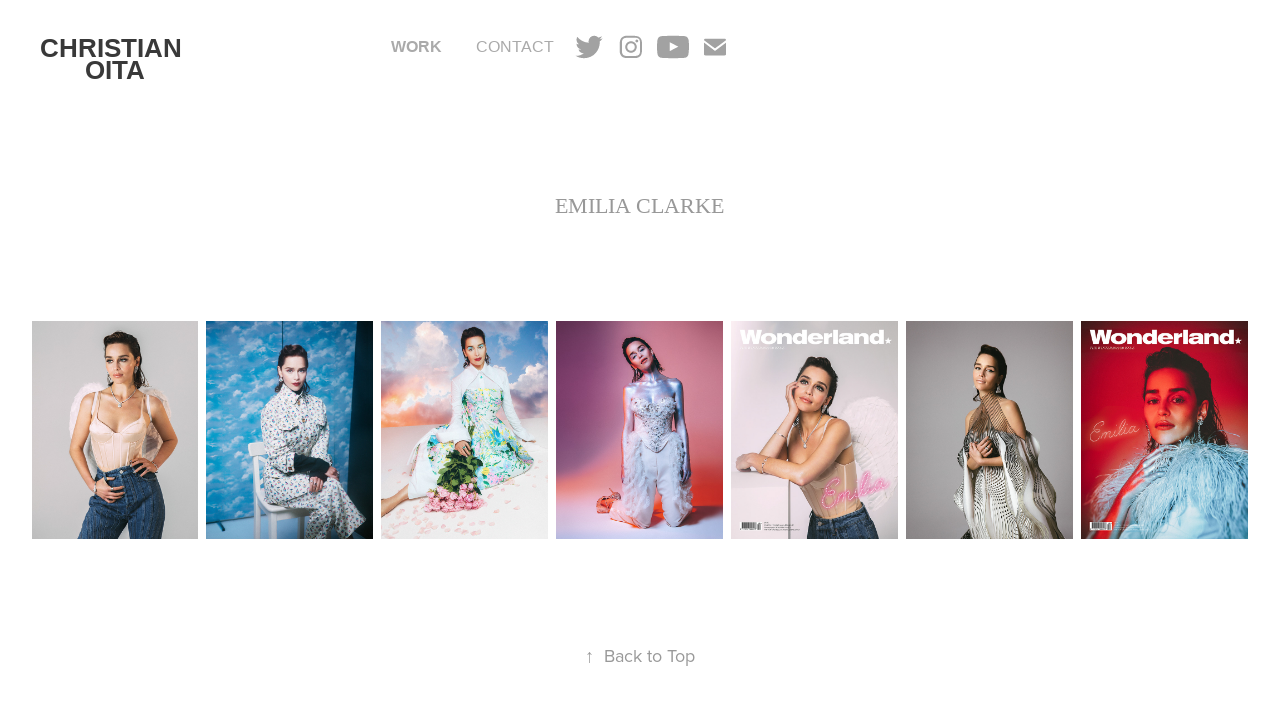

--- FILE ---
content_type: text/html; charset=utf-8
request_url: https://christianoita.myportfolio.com/emiliaclarke
body_size: 5246
content:
<!DOCTYPE HTML>
<html lang="en-US">
<head>
  <meta charset="UTF-8" />
  <meta name="viewport" content="width=device-width, initial-scale=1" />
      <meta name="keywords"  content="Photographer" />
      <meta name="description"  content="Fashion Photographer" />
      <meta name="twitter:card"  content="summary_large_image" />
      <meta name="twitter:site"  content="@AdobePortfolio" />
      <meta  property="og:title" content="Christian Oita - EMILIA CLARKE" />
      <meta  property="og:description" content="Fashion Photographer" />
      <meta  property="og:image" content="https://cdn.myportfolio.com/213001a7-0c84-48b9-9f3b-a57aeaba4f2c/b06e6cfe-d6d9-4381-8c8d-bbe2a430bf6a_rwc_9x0x1002x1335x1002.jpg?h=4463415d1931f9e228f43d940ba23e76" />
      <link rel="icon" href="[data-uri]"  />
      <link rel="stylesheet" href="/dist/css/main.css" type="text/css" />
      <link rel="stylesheet" href="https://cdn.myportfolio.com/213001a7-0c84-48b9-9f3b-a57aeaba4f2c/f18d54a8fceba085f868172a006671631697741772.css?h=edc050b183485ff889bb8e59c90f392b" type="text/css" />
    <link rel="canonical" href="https://christianoita.myportfolio.com/emiliaclarke" />
      <title>Christian Oita - EMILIA CLARKE</title>
    <script type="text/javascript" src="//use.typekit.net/ik/[base64].js?cb=8dae7d4d979f383d5ca1dd118e49b6878a07c580" async onload="
    try {
      window.Typekit.load();
    } catch (e) {
      console.warn('Typekit not loaded.');
    }
    "></script>
</head>
  <body class="transition-enabled">  <div class='page-background-video page-background-video-with-panel'>
  </div>
  <div class="js-responsive-nav">
    <div class="responsive-nav has-social">
      <div class="close-responsive-click-area js-close-responsive-nav">
        <div class="close-responsive-button"></div>
      </div>
          <div class="nav-container">
            <nav data-hover-hint="nav">
                <div class="gallery-title"><a href="/work" >Work</a></div>
      <div class="page-title">
        <a href="/contact" >CONTACT</a>
      </div>
                <div class="social pf-nav-social" data-hover-hint="navSocialIcons">
                  <ul>
                          <li>
                            <a href="https://twitter.com/christian_oita" target="_blank">
                              <svg xmlns="http://www.w3.org/2000/svg" xmlns:xlink="http://www.w3.org/1999/xlink" version="1.1" viewBox="0 0 30 24" xml:space="preserve" class="icon"><path d="M24.71 5.89C24 6.2 23.2 6.4 22.4 6.53c0.82-0.5 1.45-1.29 1.75-2.23c-0.77 0.46-1.62 0.8-2.53 1 C20.92 4.5 19.9 4 18.7 4c-2.2 0-3.99 1.81-3.99 4.04c0 0.3 0 0.6 0.1 0.92C11.54 8.8 8.6 7.2 6.6 4.7 C6.3 5.3 6.1 6 6.1 6.77c0 1.4 0.7 2.6 1.8 3.36c-0.65-0.02-1.27-0.2-1.81-0.51c0 0 0 0 0 0.1 c0 2 1.4 3.6 3.2 3.96c-0.34 0.09-0.69 0.14-1.05 0.14c-0.26 0-0.51-0.03-0.75-0.07c0.51 1.6 2 2.8 3.7 2.8 c-1.36 1.08-3.08 1.73-4.95 1.73c-0.32 0-0.64-0.02-0.95-0.06C7.05 19.3 9.1 20 11.4 20c7.33 0 11.34-6.15 11.34-11.49 c0-0.18 0-0.35-0.01-0.52C23.5 7.4 24.2 6.7 24.7 5.89z"/></svg>
                            </a>
                          </li>
                          <li>
                            <a href="https://www.instagram.com/christianoita/" target="_blank">
                              <svg version="1.1" id="Layer_1" xmlns="http://www.w3.org/2000/svg" xmlns:xlink="http://www.w3.org/1999/xlink" viewBox="0 0 30 24" style="enable-background:new 0 0 30 24;" xml:space="preserve" class="icon">
                              <g>
                                <path d="M15,5.4c2.1,0,2.4,0,3.2,0c0.8,0,1.2,0.2,1.5,0.3c0.4,0.1,0.6,0.3,0.9,0.6c0.3,0.3,0.5,0.5,0.6,0.9
                                  c0.1,0.3,0.2,0.7,0.3,1.5c0,0.8,0,1.1,0,3.2s0,2.4,0,3.2c0,0.8-0.2,1.2-0.3,1.5c-0.1,0.4-0.3,0.6-0.6,0.9c-0.3,0.3-0.5,0.5-0.9,0.6
                                  c-0.3,0.1-0.7,0.2-1.5,0.3c-0.8,0-1.1,0-3.2,0s-2.4,0-3.2,0c-0.8,0-1.2-0.2-1.5-0.3c-0.4-0.1-0.6-0.3-0.9-0.6
                                  c-0.3-0.3-0.5-0.5-0.6-0.9c-0.1-0.3-0.2-0.7-0.3-1.5c0-0.8,0-1.1,0-3.2s0-2.4,0-3.2c0-0.8,0.2-1.2,0.3-1.5c0.1-0.4,0.3-0.6,0.6-0.9
                                  c0.3-0.3,0.5-0.5,0.9-0.6c0.3-0.1,0.7-0.2,1.5-0.3C12.6,5.4,12.9,5.4,15,5.4 M15,4c-2.2,0-2.4,0-3.3,0c-0.9,0-1.4,0.2-1.9,0.4
                                  c-0.5,0.2-1,0.5-1.4,0.9C7.9,5.8,7.6,6.2,7.4,6.8C7.2,7.3,7.1,7.9,7,8.7C7,9.6,7,9.8,7,12s0,2.4,0,3.3c0,0.9,0.2,1.4,0.4,1.9
                                  c0.2,0.5,0.5,1,0.9,1.4c0.4,0.4,0.9,0.7,1.4,0.9c0.5,0.2,1.1,0.3,1.9,0.4c0.9,0,1.1,0,3.3,0s2.4,0,3.3,0c0.9,0,1.4-0.2,1.9-0.4
                                  c0.5-0.2,1-0.5,1.4-0.9c0.4-0.4,0.7-0.9,0.9-1.4c0.2-0.5,0.3-1.1,0.4-1.9c0-0.9,0-1.1,0-3.3s0-2.4,0-3.3c0-0.9-0.2-1.4-0.4-1.9
                                  c-0.2-0.5-0.5-1-0.9-1.4c-0.4-0.4-0.9-0.7-1.4-0.9c-0.5-0.2-1.1-0.3-1.9-0.4C17.4,4,17.2,4,15,4L15,4L15,4z"/>
                                <path d="M15,7.9c-2.3,0-4.1,1.8-4.1,4.1s1.8,4.1,4.1,4.1s4.1-1.8,4.1-4.1S17.3,7.9,15,7.9L15,7.9z M15,14.7c-1.5,0-2.7-1.2-2.7-2.7
                                  c0-1.5,1.2-2.7,2.7-2.7s2.7,1.2,2.7,2.7C17.7,13.5,16.5,14.7,15,14.7L15,14.7z"/>
                                <path d="M20.2,7.7c0,0.5-0.4,1-1,1s-1-0.4-1-1s0.4-1,1-1S20.2,7.2,20.2,7.7L20.2,7.7z"/>
                              </g>
                              </svg>
                            </a>
                          </li>
                          <li>
                            <a href="https://www.youtube.com/user/STUDIOxOITA/videos" target="_blank">
                              <svg xmlns="http://www.w3.org/2000/svg" xmlns:xlink="http://www.w3.org/1999/xlink" version="1.1" id="Layer_1" viewBox="0 0 30 24" xml:space="preserve" class="icon"><path d="M26.15 16.54c0 0-0.22 1.57-0.9 2.26c-0.87 0.91-1.84 0.91-2.28 0.96C19.78 20 15 20 15 20 s-5.91-0.05-7.74-0.23c-0.51-0.09-1.64-0.07-2.51-0.97c-0.68-0.69-0.91-2.26-0.91-2.26s-0.23-1.84-0.23-3.68v-1.73 c0-1.84 0.23-3.68 0.23-3.68s0.22-1.57 0.91-2.26c0.87-0.91 1.83-0.91 2.28-0.96C10.22 4 15 4 15 4H15c0 0 4.8 0 8 0.2 c0.44 0.1 1.4 0.1 2.3 0.96c0.68 0.7 0.9 2.3 0.9 2.26s0.23 1.8 0.2 3.68v1.73C26.38 14.7 26.1 16.5 26.1 16.54z M12.65 8.56l0 6.39l6.15-3.18L12.65 8.56z"/></svg>
                            </a>
                          </li>
                          <li>
                            <a href="mailto:christian@oita.de">
                              <svg version="1.1" id="Layer_1" xmlns="http://www.w3.org/2000/svg" xmlns:xlink="http://www.w3.org/1999/xlink" x="0px" y="0px" viewBox="0 0 30 24" style="enable-background:new 0 0 30 24;" xml:space="preserve" class="icon">
                                <g>
                                  <path d="M15,13L7.1,7.1c0-0.5,0.4-1,1-1h13.8c0.5,0,1,0.4,1,1L15,13z M15,14.8l7.9-5.9v8.1c0,0.5-0.4,1-1,1H8.1c-0.5,0-1-0.4-1-1 V8.8L15,14.8z"/>
                                </g>
                              </svg>
                            </a>
                          </li>
                  </ul>
                </div>
            </nav>
          </div>
    </div>
  </div>
  <div class="site-wrap cfix js-site-wrap">
    <div class="site-container">
      <div class="site-content e2e-site-content">
        <header class="site-header">
          <div class="logo-container">
              <div class="logo-wrap" data-hover-hint="logo">
                    <div class="logo e2e-site-logo-text logo-text  ">
    <a href="/work" class="preserve-whitespace">CHRISTIAN OITA</a>

</div>
              </div>
  <div class="hamburger-click-area js-hamburger">
    <div class="hamburger">
      <i></i>
      <i></i>
      <i></i>
    </div>
  </div>
          </div>
              <div class="nav-container">
                <nav data-hover-hint="nav">
                <div class="gallery-title"><a href="/work" >Work</a></div>
      <div class="page-title">
        <a href="/contact" >CONTACT</a>
      </div>
                    <div class="social pf-nav-social" data-hover-hint="navSocialIcons">
                      <ul>
                              <li>
                                <a href="https://twitter.com/christian_oita" target="_blank">
                                  <svg xmlns="http://www.w3.org/2000/svg" xmlns:xlink="http://www.w3.org/1999/xlink" version="1.1" viewBox="0 0 30 24" xml:space="preserve" class="icon"><path d="M24.71 5.89C24 6.2 23.2 6.4 22.4 6.53c0.82-0.5 1.45-1.29 1.75-2.23c-0.77 0.46-1.62 0.8-2.53 1 C20.92 4.5 19.9 4 18.7 4c-2.2 0-3.99 1.81-3.99 4.04c0 0.3 0 0.6 0.1 0.92C11.54 8.8 8.6 7.2 6.6 4.7 C6.3 5.3 6.1 6 6.1 6.77c0 1.4 0.7 2.6 1.8 3.36c-0.65-0.02-1.27-0.2-1.81-0.51c0 0 0 0 0 0.1 c0 2 1.4 3.6 3.2 3.96c-0.34 0.09-0.69 0.14-1.05 0.14c-0.26 0-0.51-0.03-0.75-0.07c0.51 1.6 2 2.8 3.7 2.8 c-1.36 1.08-3.08 1.73-4.95 1.73c-0.32 0-0.64-0.02-0.95-0.06C7.05 19.3 9.1 20 11.4 20c7.33 0 11.34-6.15 11.34-11.49 c0-0.18 0-0.35-0.01-0.52C23.5 7.4 24.2 6.7 24.7 5.89z"/></svg>
                                </a>
                              </li>
                              <li>
                                <a href="https://www.instagram.com/christianoita/" target="_blank">
                                  <svg version="1.1" id="Layer_1" xmlns="http://www.w3.org/2000/svg" xmlns:xlink="http://www.w3.org/1999/xlink" viewBox="0 0 30 24" style="enable-background:new 0 0 30 24;" xml:space="preserve" class="icon">
                                  <g>
                                    <path d="M15,5.4c2.1,0,2.4,0,3.2,0c0.8,0,1.2,0.2,1.5,0.3c0.4,0.1,0.6,0.3,0.9,0.6c0.3,0.3,0.5,0.5,0.6,0.9
                                      c0.1,0.3,0.2,0.7,0.3,1.5c0,0.8,0,1.1,0,3.2s0,2.4,0,3.2c0,0.8-0.2,1.2-0.3,1.5c-0.1,0.4-0.3,0.6-0.6,0.9c-0.3,0.3-0.5,0.5-0.9,0.6
                                      c-0.3,0.1-0.7,0.2-1.5,0.3c-0.8,0-1.1,0-3.2,0s-2.4,0-3.2,0c-0.8,0-1.2-0.2-1.5-0.3c-0.4-0.1-0.6-0.3-0.9-0.6
                                      c-0.3-0.3-0.5-0.5-0.6-0.9c-0.1-0.3-0.2-0.7-0.3-1.5c0-0.8,0-1.1,0-3.2s0-2.4,0-3.2c0-0.8,0.2-1.2,0.3-1.5c0.1-0.4,0.3-0.6,0.6-0.9
                                      c0.3-0.3,0.5-0.5,0.9-0.6c0.3-0.1,0.7-0.2,1.5-0.3C12.6,5.4,12.9,5.4,15,5.4 M15,4c-2.2,0-2.4,0-3.3,0c-0.9,0-1.4,0.2-1.9,0.4
                                      c-0.5,0.2-1,0.5-1.4,0.9C7.9,5.8,7.6,6.2,7.4,6.8C7.2,7.3,7.1,7.9,7,8.7C7,9.6,7,9.8,7,12s0,2.4,0,3.3c0,0.9,0.2,1.4,0.4,1.9
                                      c0.2,0.5,0.5,1,0.9,1.4c0.4,0.4,0.9,0.7,1.4,0.9c0.5,0.2,1.1,0.3,1.9,0.4c0.9,0,1.1,0,3.3,0s2.4,0,3.3,0c0.9,0,1.4-0.2,1.9-0.4
                                      c0.5-0.2,1-0.5,1.4-0.9c0.4-0.4,0.7-0.9,0.9-1.4c0.2-0.5,0.3-1.1,0.4-1.9c0-0.9,0-1.1,0-3.3s0-2.4,0-3.3c0-0.9-0.2-1.4-0.4-1.9
                                      c-0.2-0.5-0.5-1-0.9-1.4c-0.4-0.4-0.9-0.7-1.4-0.9c-0.5-0.2-1.1-0.3-1.9-0.4C17.4,4,17.2,4,15,4L15,4L15,4z"/>
                                    <path d="M15,7.9c-2.3,0-4.1,1.8-4.1,4.1s1.8,4.1,4.1,4.1s4.1-1.8,4.1-4.1S17.3,7.9,15,7.9L15,7.9z M15,14.7c-1.5,0-2.7-1.2-2.7-2.7
                                      c0-1.5,1.2-2.7,2.7-2.7s2.7,1.2,2.7,2.7C17.7,13.5,16.5,14.7,15,14.7L15,14.7z"/>
                                    <path d="M20.2,7.7c0,0.5-0.4,1-1,1s-1-0.4-1-1s0.4-1,1-1S20.2,7.2,20.2,7.7L20.2,7.7z"/>
                                  </g>
                                  </svg>
                                </a>
                              </li>
                              <li>
                                <a href="https://www.youtube.com/user/STUDIOxOITA/videos" target="_blank">
                                  <svg xmlns="http://www.w3.org/2000/svg" xmlns:xlink="http://www.w3.org/1999/xlink" version="1.1" id="Layer_1" viewBox="0 0 30 24" xml:space="preserve" class="icon"><path d="M26.15 16.54c0 0-0.22 1.57-0.9 2.26c-0.87 0.91-1.84 0.91-2.28 0.96C19.78 20 15 20 15 20 s-5.91-0.05-7.74-0.23c-0.51-0.09-1.64-0.07-2.51-0.97c-0.68-0.69-0.91-2.26-0.91-2.26s-0.23-1.84-0.23-3.68v-1.73 c0-1.84 0.23-3.68 0.23-3.68s0.22-1.57 0.91-2.26c0.87-0.91 1.83-0.91 2.28-0.96C10.22 4 15 4 15 4H15c0 0 4.8 0 8 0.2 c0.44 0.1 1.4 0.1 2.3 0.96c0.68 0.7 0.9 2.3 0.9 2.26s0.23 1.8 0.2 3.68v1.73C26.38 14.7 26.1 16.5 26.1 16.54z M12.65 8.56l0 6.39l6.15-3.18L12.65 8.56z"/></svg>
                                </a>
                              </li>
                              <li>
                                <a href="mailto:christian@oita.de">
                                  <svg version="1.1" id="Layer_1" xmlns="http://www.w3.org/2000/svg" xmlns:xlink="http://www.w3.org/1999/xlink" x="0px" y="0px" viewBox="0 0 30 24" style="enable-background:new 0 0 30 24;" xml:space="preserve" class="icon">
                                    <g>
                                      <path d="M15,13L7.1,7.1c0-0.5,0.4-1,1-1h13.8c0.5,0,1,0.4,1,1L15,13z M15,14.8l7.9-5.9v8.1c0,0.5-0.4,1-1,1H8.1c-0.5,0-1-0.4-1-1 V8.8L15,14.8z"/>
                                    </g>
                                  </svg>
                                </a>
                              </li>
                      </ul>
                    </div>
                </nav>
              </div>
        </header>
        <main>
  <div class="page-container" data-context="page.page.container" data-hover-hint="pageContainer">
    <section class="page standard-modules">
        <header class="page-header content" data-context="pages" data-identity="id:p5e1ddd0f392fbfa8e93490813c2ef03e935c8b57b065e8c36bac0" data-hover-hint="pageHeader" data-hover-hint-id="p5e1ddd0f392fbfa8e93490813c2ef03e935c8b57b065e8c36bac0">
            <h1 class="title preserve-whitespace e2e-site-logo-text">EMILIA CLARKE</h1>
            <p class="description"></p>
        </header>
      <div class="page-content js-page-content" data-context="pages" data-identity="id:p5e1ddd0f392fbfa8e93490813c2ef03e935c8b57b065e8c36bac0">
        <div id="project-canvas" class="js-project-modules modules content">
          <div id="project-modules">
              
              
              
              
              
              
              
              <div class="project-module module media_collection project-module-media_collection" data-id="m5e1de00fc54356feb5dd3ec94ecdc37d34aa4c2893048f8627c90"  style="padding-top: px;
padding-bottom: px;
">
  <div class="grid--main js-grid-main" data-grid-max-images="
  ">
    <div class="grid__item-container js-grid-item-container" data-flex-grow="199.28143712575" style="width:199.28143712575px; flex-grow:199.28143712575;" data-width="1024" data-height="1336">
      <script type="text/html" class="js-lightbox-slide-content">
        <div class="grid__image-wrapper">
          <img src="https://cdn.myportfolio.com/213001a7-0c84-48b9-9f3b-a57aeaba4f2c/312a13ec-eefa-4515-b88e-31db1ddfd1f9_rw_1200.jpg?h=260e0f5a8052024c60fa535ae4e7bf11" srcset="https://cdn.myportfolio.com/213001a7-0c84-48b9-9f3b-a57aeaba4f2c/312a13ec-eefa-4515-b88e-31db1ddfd1f9_rw_600.jpg?h=bd825c4bc71862cb64d096bda5ea74f9 600w,https://cdn.myportfolio.com/213001a7-0c84-48b9-9f3b-a57aeaba4f2c/312a13ec-eefa-4515-b88e-31db1ddfd1f9_rw_1200.jpg?h=260e0f5a8052024c60fa535ae4e7bf11 1024w,"  sizes="(max-width: 1024px) 100vw, 1024px">
        <div>
      </script>
      <img
        class="grid__item-image js-grid__item-image grid__item-image-lazy js-lazy"
        src="[data-uri]"
        
        data-src="https://cdn.myportfolio.com/213001a7-0c84-48b9-9f3b-a57aeaba4f2c/312a13ec-eefa-4515-b88e-31db1ddfd1f9_rw_1200.jpg?h=260e0f5a8052024c60fa535ae4e7bf11"
        data-srcset="https://cdn.myportfolio.com/213001a7-0c84-48b9-9f3b-a57aeaba4f2c/312a13ec-eefa-4515-b88e-31db1ddfd1f9_rw_600.jpg?h=bd825c4bc71862cb64d096bda5ea74f9 600w,https://cdn.myportfolio.com/213001a7-0c84-48b9-9f3b-a57aeaba4f2c/312a13ec-eefa-4515-b88e-31db1ddfd1f9_rw_1200.jpg?h=260e0f5a8052024c60fa535ae4e7bf11 1024w,"
      >
      <span class="grid__item-filler" style="padding-bottom:130.46875%;"></span>
    </div>
    <div class="grid__item-container js-grid-item-container" data-flex-grow="199.43071161049" style="width:199.43071161049px; flex-grow:199.43071161049;" data-width="1024" data-height="1335">
      <script type="text/html" class="js-lightbox-slide-content">
        <div class="grid__image-wrapper">
          <img src="https://cdn.myportfolio.com/213001a7-0c84-48b9-9f3b-a57aeaba4f2c/ce572e2c-d574-4368-beaa-35c5445fda9f_rw_1200.jpg?h=d95f6a95598ebe7d292ab35e7a63d397" srcset="https://cdn.myportfolio.com/213001a7-0c84-48b9-9f3b-a57aeaba4f2c/ce572e2c-d574-4368-beaa-35c5445fda9f_rw_600.jpg?h=284bed206c73de54b5f479e8dceb686c 600w,https://cdn.myportfolio.com/213001a7-0c84-48b9-9f3b-a57aeaba4f2c/ce572e2c-d574-4368-beaa-35c5445fda9f_rw_1200.jpg?h=d95f6a95598ebe7d292ab35e7a63d397 1024w,"  sizes="(max-width: 1024px) 100vw, 1024px">
        <div>
      </script>
      <img
        class="grid__item-image js-grid__item-image grid__item-image-lazy js-lazy"
        src="[data-uri]"
        
        data-src="https://cdn.myportfolio.com/213001a7-0c84-48b9-9f3b-a57aeaba4f2c/ce572e2c-d574-4368-beaa-35c5445fda9f_rw_1200.jpg?h=d95f6a95598ebe7d292ab35e7a63d397"
        data-srcset="https://cdn.myportfolio.com/213001a7-0c84-48b9-9f3b-a57aeaba4f2c/ce572e2c-d574-4368-beaa-35c5445fda9f_rw_600.jpg?h=284bed206c73de54b5f479e8dceb686c 600w,https://cdn.myportfolio.com/213001a7-0c84-48b9-9f3b-a57aeaba4f2c/ce572e2c-d574-4368-beaa-35c5445fda9f_rw_1200.jpg?h=d95f6a95598ebe7d292ab35e7a63d397 1024w,"
      >
      <span class="grid__item-filler" style="padding-bottom:130.37109375%;"></span>
    </div>
    <div class="grid__item-container js-grid-item-container" data-flex-grow="199.87987987988" style="width:199.87987987988px; flex-grow:199.87987987988;" data-width="1024" data-height="1332">
      <script type="text/html" class="js-lightbox-slide-content">
        <div class="grid__image-wrapper">
          <img src="https://cdn.myportfolio.com/213001a7-0c84-48b9-9f3b-a57aeaba4f2c/23bc3271-704a-4894-ab31-ded027a27b56_rw_1200.jpg?h=02a77ed77da631045fa3ed44dca577c1" srcset="https://cdn.myportfolio.com/213001a7-0c84-48b9-9f3b-a57aeaba4f2c/23bc3271-704a-4894-ab31-ded027a27b56_rw_600.jpg?h=d7f7d8fef56ea0b2dfb0d906c928e001 600w,https://cdn.myportfolio.com/213001a7-0c84-48b9-9f3b-a57aeaba4f2c/23bc3271-704a-4894-ab31-ded027a27b56_rw_1200.jpg?h=02a77ed77da631045fa3ed44dca577c1 1024w,"  sizes="(max-width: 1024px) 100vw, 1024px">
        <div>
      </script>
      <img
        class="grid__item-image js-grid__item-image grid__item-image-lazy js-lazy"
        src="[data-uri]"
        
        data-src="https://cdn.myportfolio.com/213001a7-0c84-48b9-9f3b-a57aeaba4f2c/23bc3271-704a-4894-ab31-ded027a27b56_rw_1200.jpg?h=02a77ed77da631045fa3ed44dca577c1"
        data-srcset="https://cdn.myportfolio.com/213001a7-0c84-48b9-9f3b-a57aeaba4f2c/23bc3271-704a-4894-ab31-ded027a27b56_rw_600.jpg?h=d7f7d8fef56ea0b2dfb0d906c928e001 600w,https://cdn.myportfolio.com/213001a7-0c84-48b9-9f3b-a57aeaba4f2c/23bc3271-704a-4894-ab31-ded027a27b56_rw_1200.jpg?h=02a77ed77da631045fa3ed44dca577c1 1024w,"
      >
      <span class="grid__item-filler" style="padding-bottom:130.078125%;"></span>
    </div>
    <div class="grid__item-container js-grid-item-container" data-flex-grow="199.28143712575" style="width:199.28143712575px; flex-grow:199.28143712575;" data-width="1024" data-height="1336">
      <script type="text/html" class="js-lightbox-slide-content">
        <div class="grid__image-wrapper">
          <img src="https://cdn.myportfolio.com/213001a7-0c84-48b9-9f3b-a57aeaba4f2c/001ea81b-24d4-489c-9f53-070f3e9fb21a_rw_1200.jpg?h=2a0faf9435ad7d3d7261f933f0bfa0e0" srcset="https://cdn.myportfolio.com/213001a7-0c84-48b9-9f3b-a57aeaba4f2c/001ea81b-24d4-489c-9f53-070f3e9fb21a_rw_600.jpg?h=a406563853a506dc4ac7d54f6d44aa7b 600w,https://cdn.myportfolio.com/213001a7-0c84-48b9-9f3b-a57aeaba4f2c/001ea81b-24d4-489c-9f53-070f3e9fb21a_rw_1200.jpg?h=2a0faf9435ad7d3d7261f933f0bfa0e0 1024w,"  sizes="(max-width: 1024px) 100vw, 1024px">
        <div>
      </script>
      <img
        class="grid__item-image js-grid__item-image grid__item-image-lazy js-lazy"
        src="[data-uri]"
        
        data-src="https://cdn.myportfolio.com/213001a7-0c84-48b9-9f3b-a57aeaba4f2c/001ea81b-24d4-489c-9f53-070f3e9fb21a_rw_1200.jpg?h=2a0faf9435ad7d3d7261f933f0bfa0e0"
        data-srcset="https://cdn.myportfolio.com/213001a7-0c84-48b9-9f3b-a57aeaba4f2c/001ea81b-24d4-489c-9f53-070f3e9fb21a_rw_600.jpg?h=a406563853a506dc4ac7d54f6d44aa7b 600w,https://cdn.myportfolio.com/213001a7-0c84-48b9-9f3b-a57aeaba4f2c/001ea81b-24d4-489c-9f53-070f3e9fb21a_rw_1200.jpg?h=2a0faf9435ad7d3d7261f933f0bfa0e0 1024w,"
      >
      <span class="grid__item-filler" style="padding-bottom:130.46875%;"></span>
    </div>
    <div class="grid__item-container js-grid-item-container" data-flex-grow="199.43071161049" style="width:199.43071161049px; flex-grow:199.43071161049;" data-width="1024" data-height="1335">
      <script type="text/html" class="js-lightbox-slide-content">
        <div class="grid__image-wrapper">
          <img src="https://cdn.myportfolio.com/213001a7-0c84-48b9-9f3b-a57aeaba4f2c/521bfa78-322a-4451-a4c0-01f8856cb3e5_rw_1200.jpg?h=966d17184ccafe97cd21fb7ff1d3b8a4" srcset="https://cdn.myportfolio.com/213001a7-0c84-48b9-9f3b-a57aeaba4f2c/521bfa78-322a-4451-a4c0-01f8856cb3e5_rw_600.jpg?h=a8c9ec58264aff628f4f16228124e49b 600w,https://cdn.myportfolio.com/213001a7-0c84-48b9-9f3b-a57aeaba4f2c/521bfa78-322a-4451-a4c0-01f8856cb3e5_rw_1200.jpg?h=966d17184ccafe97cd21fb7ff1d3b8a4 1024w,"  sizes="(max-width: 1024px) 100vw, 1024px">
        <div>
      </script>
      <img
        class="grid__item-image js-grid__item-image grid__item-image-lazy js-lazy"
        src="[data-uri]"
        
        data-src="https://cdn.myportfolio.com/213001a7-0c84-48b9-9f3b-a57aeaba4f2c/521bfa78-322a-4451-a4c0-01f8856cb3e5_rw_1200.jpg?h=966d17184ccafe97cd21fb7ff1d3b8a4"
        data-srcset="https://cdn.myportfolio.com/213001a7-0c84-48b9-9f3b-a57aeaba4f2c/521bfa78-322a-4451-a4c0-01f8856cb3e5_rw_600.jpg?h=a8c9ec58264aff628f4f16228124e49b 600w,https://cdn.myportfolio.com/213001a7-0c84-48b9-9f3b-a57aeaba4f2c/521bfa78-322a-4451-a4c0-01f8856cb3e5_rw_1200.jpg?h=966d17184ccafe97cd21fb7ff1d3b8a4 1024w,"
      >
      <span class="grid__item-filler" style="padding-bottom:130.37109375%;"></span>
    </div>
    <div class="grid__item-container js-grid-item-container" data-flex-grow="200.03005259204" style="width:200.03005259204px; flex-grow:200.03005259204;" data-width="1024" data-height="1331">
      <script type="text/html" class="js-lightbox-slide-content">
        <div class="grid__image-wrapper">
          <img src="https://cdn.myportfolio.com/213001a7-0c84-48b9-9f3b-a57aeaba4f2c/67dfe77e-58e8-4888-9bc1-1e92af50359d_rw_1200.jpg?h=ce4b66b2aa26216d8a7184d9ed2e9af5" srcset="https://cdn.myportfolio.com/213001a7-0c84-48b9-9f3b-a57aeaba4f2c/67dfe77e-58e8-4888-9bc1-1e92af50359d_rw_600.jpg?h=7feb452c473607de2fa9fdf31072c9f4 600w,https://cdn.myportfolio.com/213001a7-0c84-48b9-9f3b-a57aeaba4f2c/67dfe77e-58e8-4888-9bc1-1e92af50359d_rw_1200.jpg?h=ce4b66b2aa26216d8a7184d9ed2e9af5 1024w,"  sizes="(max-width: 1024px) 100vw, 1024px">
        <div>
      </script>
      <img
        class="grid__item-image js-grid__item-image grid__item-image-lazy js-lazy"
        src="[data-uri]"
        
        data-src="https://cdn.myportfolio.com/213001a7-0c84-48b9-9f3b-a57aeaba4f2c/67dfe77e-58e8-4888-9bc1-1e92af50359d_rw_1200.jpg?h=ce4b66b2aa26216d8a7184d9ed2e9af5"
        data-srcset="https://cdn.myportfolio.com/213001a7-0c84-48b9-9f3b-a57aeaba4f2c/67dfe77e-58e8-4888-9bc1-1e92af50359d_rw_600.jpg?h=7feb452c473607de2fa9fdf31072c9f4 600w,https://cdn.myportfolio.com/213001a7-0c84-48b9-9f3b-a57aeaba4f2c/67dfe77e-58e8-4888-9bc1-1e92af50359d_rw_1200.jpg?h=ce4b66b2aa26216d8a7184d9ed2e9af5 1024w,"
      >
      <span class="grid__item-filler" style="padding-bottom:129.98046875%;"></span>
    </div>
    <div class="grid__item-container js-grid-item-container" data-flex-grow="199.43071161049" style="width:199.43071161049px; flex-grow:199.43071161049;" data-width="1024" data-height="1335">
      <script type="text/html" class="js-lightbox-slide-content">
        <div class="grid__image-wrapper">
          <img src="https://cdn.myportfolio.com/213001a7-0c84-48b9-9f3b-a57aeaba4f2c/1513588c-e057-4905-a0e7-04255cca927b_rw_1200.jpg?h=a8e7cde416485beb7fa87a8cb4141cfe" srcset="https://cdn.myportfolio.com/213001a7-0c84-48b9-9f3b-a57aeaba4f2c/1513588c-e057-4905-a0e7-04255cca927b_rw_600.jpg?h=35c9f20002b35bc67188f56852c36fc7 600w,https://cdn.myportfolio.com/213001a7-0c84-48b9-9f3b-a57aeaba4f2c/1513588c-e057-4905-a0e7-04255cca927b_rw_1200.jpg?h=a8e7cde416485beb7fa87a8cb4141cfe 1024w,"  sizes="(max-width: 1024px) 100vw, 1024px">
        <div>
      </script>
      <img
        class="grid__item-image js-grid__item-image grid__item-image-lazy js-lazy"
        src="[data-uri]"
        
        data-src="https://cdn.myportfolio.com/213001a7-0c84-48b9-9f3b-a57aeaba4f2c/1513588c-e057-4905-a0e7-04255cca927b_rw_1200.jpg?h=a8e7cde416485beb7fa87a8cb4141cfe"
        data-srcset="https://cdn.myportfolio.com/213001a7-0c84-48b9-9f3b-a57aeaba4f2c/1513588c-e057-4905-a0e7-04255cca927b_rw_600.jpg?h=35c9f20002b35bc67188f56852c36fc7 600w,https://cdn.myportfolio.com/213001a7-0c84-48b9-9f3b-a57aeaba4f2c/1513588c-e057-4905-a0e7-04255cca927b_rw_1200.jpg?h=a8e7cde416485beb7fa87a8cb4141cfe 1024w,"
      >
      <span class="grid__item-filler" style="padding-bottom:130.37109375%;"></span>
    </div>
    <div class="js-grid-spacer"></div>
  </div>
</div>

              
              
          </div>
        </div>
      </div>
    </section>
        <section class="back-to-top" data-hover-hint="backToTop">
          <a href="#"><span class="arrow">&uarr;</span><span class="preserve-whitespace">Back to Top</span></a>
        </section>
        <a class="back-to-top-fixed js-back-to-top back-to-top-fixed-with-panel" data-hover-hint="backToTop" data-hover-hint-placement="top-start" href="#">
          <svg version="1.1" id="Layer_1" xmlns="http://www.w3.org/2000/svg" xmlns:xlink="http://www.w3.org/1999/xlink" x="0px" y="0px"
           viewBox="0 0 26 26" style="enable-background:new 0 0 26 26;" xml:space="preserve" class="icon icon-back-to-top">
          <g>
            <path d="M13.8,1.3L21.6,9c0.1,0.1,0.1,0.3,0.2,0.4c0.1,0.1,0.1,0.3,0.1,0.4s0,0.3-0.1,0.4c-0.1,0.1-0.1,0.3-0.3,0.4
              c-0.1,0.1-0.2,0.2-0.4,0.3c-0.2,0.1-0.3,0.1-0.4,0.1c-0.1,0-0.3,0-0.4-0.1c-0.2-0.1-0.3-0.2-0.4-0.3L14.2,5l0,19.1
              c0,0.2-0.1,0.3-0.1,0.5c0,0.1-0.1,0.3-0.3,0.4c-0.1,0.1-0.2,0.2-0.4,0.3c-0.1,0.1-0.3,0.1-0.5,0.1c-0.1,0-0.3,0-0.4-0.1
              c-0.1-0.1-0.3-0.1-0.4-0.3c-0.1-0.1-0.2-0.2-0.3-0.4c-0.1-0.1-0.1-0.3-0.1-0.5l0-19.1l-5.7,5.7C6,10.8,5.8,10.9,5.7,11
              c-0.1,0.1-0.3,0.1-0.4,0.1c-0.2,0-0.3,0-0.4-0.1c-0.1-0.1-0.3-0.2-0.4-0.3c-0.1-0.1-0.1-0.2-0.2-0.4C4.1,10.2,4,10.1,4.1,9.9
              c0-0.1,0-0.3,0.1-0.4c0-0.1,0.1-0.3,0.3-0.4l7.7-7.8c0.1,0,0.2-0.1,0.2-0.1c0,0,0.1-0.1,0.2-0.1c0.1,0,0.2,0,0.2-0.1
              c0.1,0,0.1,0,0.2,0c0,0,0.1,0,0.2,0c0.1,0,0.2,0,0.2,0.1c0.1,0,0.1,0.1,0.2,0.1C13.7,1.2,13.8,1.2,13.8,1.3z"/>
          </g>
          </svg>
        </a>
  </div>
              <footer class="site-footer" data-hover-hint="footer">
                <div class="footer-text">
                  
                </div>
              </footer>
        </main>
      </div>
    </div>
  </div>
</body>
<script type="text/javascript">
  // fix for Safari's back/forward cache
  window.onpageshow = function(e) {
    if (e.persisted) { window.location.reload(); }
  };
</script>
  <script type="text/javascript">var __config__ = {"page_id":"p5e1ddd0f392fbfa8e93490813c2ef03e935c8b57b065e8c36bac0","theme":{"name":"geometric"},"pageTransition":true,"linkTransition":true,"disableDownload":false,"localizedValidationMessages":{"required":"This field is required","Email":"This field must be a valid email address"},"lightbox":{"enabled":true,"color":{"opacity":0.94,"hex":"#fff"}},"cookie_banner":{"enabled":false}};</script>
  <script type="text/javascript" src="/site/translations?cb=8dae7d4d979f383d5ca1dd118e49b6878a07c580"></script>
  <script type="text/javascript" src="/dist/js/main.js?cb=8dae7d4d979f383d5ca1dd118e49b6878a07c580"></script>
</html>
